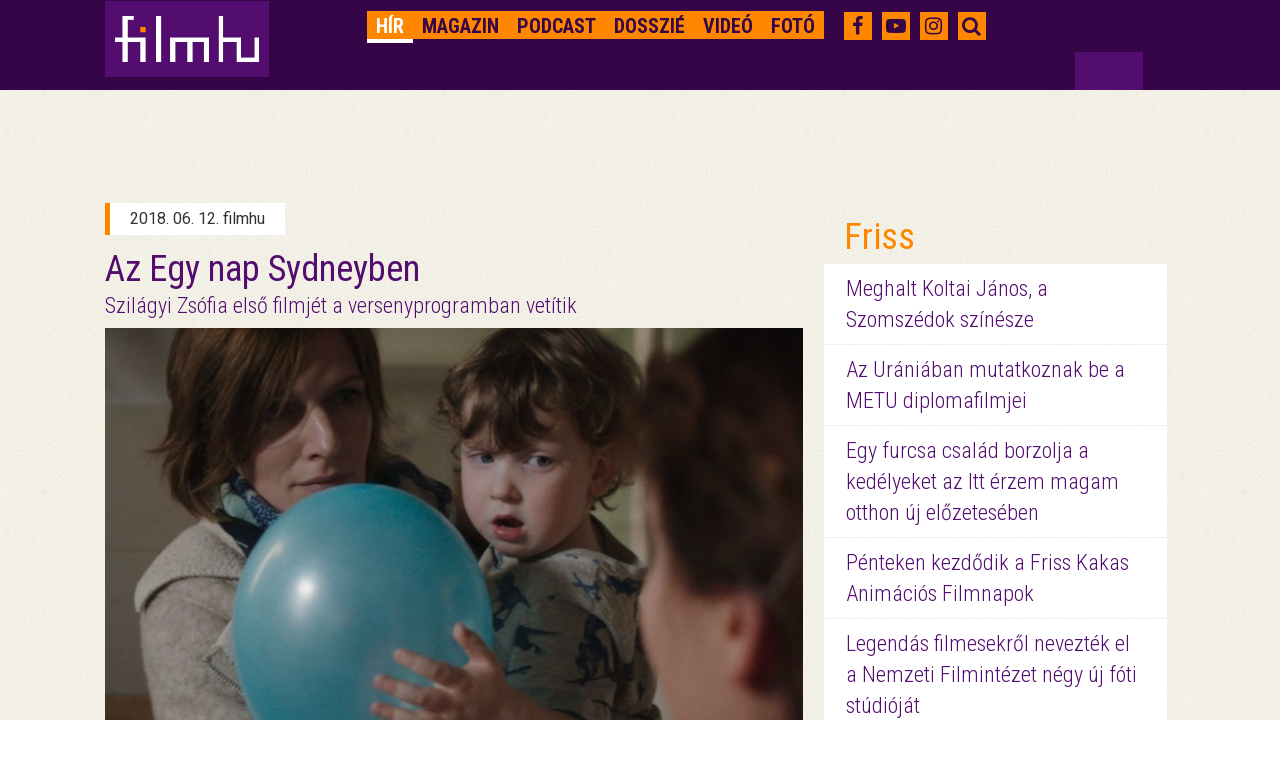

--- FILE ---
content_type: text/html; charset=UTF-8
request_url: https://magyar.film.hu/filmhu/hir/az-egy-nap-sydneyben
body_size: 7491
content:
<!doctype html>
<html>
<head>
	<meta http-equiv="content-type" content="text/html; charset=utf-8" />
	<meta name="robots" content="index, follow" />
	<meta name="viewport" content="width=device-width, initial-scale=1">
	<meta name="og:site_name" content="filmhu - a magyar moziportál" />
	
	<title>Az Egy nap Sydneyben - Hír - filmhu</title>
	<meta name="title" content="Az Egy nap Sydneyben">
	<meta property="og:title" content="Az Egy nap Sydneyben" />

<meta name="description" content="A tegnapi bemutatkozás után ma másodszor is levetítik Szilágyi Zsófia Cannes-i FIPRESCI-díjas első filmjét a Sydney Nemzetközi Filmfesztivál versenyprogramjában. Az Egy nap mellett a tavalyi győztes Testről és lélekről rendezője, Enyedi Ildikó klasszikusa, Az én XX. századom digitálisan felújított verziója is műsorra került.">
<meta name="keywords" content="Enyedi Ildikó, egy nap, az én xx. századom, szilágyi zsófia, Szilágyi Zsófi, sydney nemzetközi filmfesztivá" />
<meta property="og:description" content="A tegnapi bemutatkozás után ma másodszor is levetítik Szilágyi Zsófia Cannes-i FIPRESCI-díjas első filmjét a Sydney Nemzetközi Filmfesztivál versenyprogramjában. Az Egy nap mellett a tavalyi győztes Testről és lélekről rendezője, Enyedi Ildikó klasszikusa, Az én XX. századom digitálisan felújított verziója is műsorra került." />
	<meta property="og:image" content="https://magyar.film.hu/files/slide/image/35877/large_large_egy_nap_2k_rec709_0048927-e1525873587216-1024x574-1-1024x574.jpg" />
<meta property="og:url" content="https://magyar.film.hu/filmhu/hir/az-egy-nap-sydneyben" />
<meta property="fb:app_id" content="656287857842357" />
	<link href='https://fonts.googleapis.com/css?family=Roboto:300,400,700&subset=latin,latin-ext' rel='stylesheet' type='text/css'>
	<link href='https://fonts.googleapis.com/css?family=Roboto+Condensed:300,400,700&subset=latin,latin-ext' rel='stylesheet' type='text/css'>
	<link rel="icon" type="image/x-icon" href="/img/favicon.ico" sizes="16x16" />
	<link rel="stylesheet" type="text/css" href="/css/style.min.css?1590248797" />    <link rel="stylesheet" type="text/css" href="/css/bootstrap-grid-ms.css?1443610658" />    <!-- Google tag (gtag.js) -->
<script async src="https://www.googletagmanager.com/gtag/js?id=G-2X8K1QK7PZ"></script>
<script>
  window.dataLayer = window.dataLayer || [];
  function gtag(){dataLayer.push(arguments);}
  gtag('js', new Date());

  gtag('config', 'G-2X8K1QK7PZ');
</script></head>
<body>

<div id="top_dummybox" class="hidden-xs hidden-sm hidden-ms"></div>
        <!-- Load Facebook SDK for JavaScript -->
        <div id="fb-root"></div>

<script>
    window.fbAsyncInit = function () {
        FB.init({
            appId: '656287857842357',
            xfbml: true,
            autoLogAppEvents: true,
            version: 'v2.6'
        });
    };

    (function (d, s, id) {
        var js, fjs = d.getElementsByTagName(s)[0];
        if (d.getElementById(id)) {
            return;
        }
        js = d.createElement(s);
        js.id = id;
        js.src = "//connect.facebook.net/hu_HU/sdk.js";
        fjs.parentNode.insertBefore(js, fjs);
    }(document, 'script', 'facebook-jssdk'));

</script>
<div id="header" class="jumbotron">
	<nav role="navigation" class="navbar navbar-fixed-top shrink">
        <div class="container">
            <div class="row headerrow">
                <div class="col-md-8 pad5r">
                    <div class="navbar-header">
                        <button type="button">
                            <i class="fa fa-search"></i>
                        </button>
                        <button type="button" data-target="#navbarCollapse" data-toggle="collapse" class="navbar-toggle">
                            <span class="sr-only">Toggle navigation</span>
                            <span class="icon-bar"></span>
                            <span class="icon-bar"></span>
                            <span class="icon-bar"></span>
                        </button>
                        <div class="header-logo">
							<a href="https://magyar.film.hu/" ><img src="/img/logoheader.png?1435329379" alt="" /> </a>
                        </div>
                    </div>
                    <!-- Collection of nav links and other content for toggling -->
                    <div id="navbarCollapse" class="collapse navbar-collapse">
                        <ul class="nav navbar-nav navbar-right filmhu-navbar">
                        	                        															                        																	<li><a href="https://magyar.film.hu/filmhu/hir" id="hir">
																Hír</a></li>
																											                        																	<li><a href="https://magyar.film.hu/filmhu/magazin" id="magazin">
																Magazin</a></li>
																											                        																	<li><a href="https://magyar.film.hu/filmhu/podcast" id="podcast">
																Podcast</a></li>
																											                        																	<li><a href="https://magyar.film.hu/filmhu/dossziek" id="dossziek">
																Dosszié</a></li>
																											                        																	<li><a href="https://magyar.film.hu/filmhu/video" id="video">
																Videó</a></li>
																											                        																	<li><a href="https://magyar.film.hu/filmhu/foto" id="foto">
																Fotó</a></li>
																																								<li class="visible-xs-block"><a href="https://magyar.film.hu/filmhu/keres">Keresés</a></li>
                        </ul>
                    </div>
                </div>
                <div class="col-md-4 pad20">
                    <ul class="filmhu-navbar header-social">
                        <li><a href="https://www.facebook.com/filmhu" title="Facebook" target="_blank"><i class="fa fa-facebook"></i></a></li>
                        <li><a href="https://www.youtube.com/channel/UC9cyP0P4suSIVkc6Hxu_tOQ" title="Youtube" target="_blank"><i class="fa fa-youtube-play"></i></a></li>
                        <li><a href="https://www.instagram.com/magyarfilmhu/" title="Instagram" target="_blank"><i class="fa fa-instagram"></i></a></li>
                        <li><a id="searchbutton"><i class="fa fa-search"></i></a></li>
                        <li id="keres" style="display: none;">
                        	<form id="search" role="search" action="/filmhu/kereses" method="get">
                        		<input id="searchbox" name="q" type="text" placeholder="Keresés">
                        	</form>
                        </li>
                    </ul>
                </div>
            </div>
        </div>
    </nav>
	<div class="headerfix"></div>
</div>

<div class="container">
	<div class="col-md-8 nopaddingleft cikkmobilfix">
	<div class="row margin30 article">
		<div class="col-md-12 articlecontent">
			<p class="author">2018. 06. 12. filmhu</p>
			<h1>Az Egy nap Sydneyben</h1>
						<h2>Szilágyi Zsófia első filmjét a versenyprogramban vetítik</h2>
										<img src="https://magyar.film.hu/files/slide/image/35877/large_large_egy_nap_2k_rec709_0048927-e1525873587216-1024x574-1-1024x574.jpg?1528790146" class="img-responsive">
						<p class="lead">A tegnapi bemutatkozás után ma másodszor is levetítik Szilágyi Zsófia Cannes-i FIPRESCI-díjas első filmjét a Sydney Nemzetközi Filmfesztivál versenyprogramjában. Az Egy nap mellett a tavalyi győztes Testről és lélekről rendezője, Enyedi Ildikó klasszikusa, Az én XX. századom digitálisan felújított verziója is műsorra került.</p>
			<div id="mobil_ad4" class="hidden-md hidden-lg"></div>
			<div class="articlebody">
				<p><div class="relatedcontent visible-md-block visible-lg-block"><p class="relatedheader"><span>Kapcsolódó anyagok</span></p><p class="relatedlink"><a href="egy-nap-je-suis-magyar-anya">Egy nap: Je suis Magyar Anya</a></p><p class="relatedlink"><a href="europai-filmdijra-eselyes-az-egy-nap">Európai filmdíjra esélyes az Egy nap!</a></p><p class="relatedlink"><a href="dijat-nyert-cannes-ban-az-egy-nap-fipresci-elsofilm">Díjat nyert Cannes-ban az Egy nap!</a></p><p class="relatedlink"><a href="egy-nap-stabinterju">„Minden egy irányba mutatott” – Beszélgetés a tengerparton az Egy nap stábjával</a></p></div>A világ egyik legrégebbi filmfesztiválján az idén 65 ország és régió 326 filmjét vetítik. A 2018-as szemle egyik fontos témája az ázsiai film népszerűségének növekedése lesz. Nashden Moodley művészeti igazgató úgy fogalmazott: „Arra akarunk rávilágítani, hogy miről is szól ez az esemény: a fesztivál olyan hely, amelyen sok különböző hang jut szóhoz.” Hozzátette: ugyan számos országból érkeznek hozzájuk új filmek, de a legizgalmasabbaknak a gyakran első filmjükkel jelentkező fiatal filmeseket tartja.</p>
<p>Szilágyi Zsófia Egy nap című drámája a versenyprogramban szerepelhet. A film májusban a FIPRESCI legjobb első filmnek járó díját nyerte el a Cannes-i Filmfesztiválon. <a href="https://magyar.film.hu/filmhu/magazin/egy-nap-je-suis-magyar-anya" target="_blank" rel="noopener noreferrer">Kritikánkban</a> többek között ezt írtuk: „Szilágyi Zsófia és társ-forgatókönyvírója, Mán-Várhegyi Réka főhősei attól válnak lenyűgözővé, hogy nincs bennük semmi különös. Szamosi Zsófi, Füredi Leó és kis szerepében Láng Annamária és Hajduk Károly is megszűnnek színésznek lenni, ahogy a gyerekek is egyenrangú félként vesznek részt a filmben. A hibátlan forgatókönyv mellett a színészvezetés az elsőfilmes rendező nagy erénye.”</p>
<p>A június 17-ig tartó fesztiválon legjobbnak választott film alkotója a Sydney Filmdíjjal gazdagodhat, amely mellé 60 ezer ausztrál dolláros (több, mint 12 millió forintos) pénzjutalom jár.</p>
<div class="videowrapper mceNonEditable"><iframe src="https://www.youtube.com/embed/hYLdGMXFXpI" width="300" height="150" frameborder="0" allowfullscreen="allowfullscreen" data-mce-fragment="1"></iframe></div>			</div>

			<ul class="tags">
							<li><a href="/filmhu/cimke/tag:enyediildik%C3%B3 ">
					Enyedi Ildikó</a></li>
							<li><a href="/filmhu/cimke/tag:egynap ">
					egy nap</a></li>
							<li><a href="/filmhu/cimke/tag:az%C3%A9nxxsz%C3%A1zadom ">
					az én xx. századom</a></li>
							<li><a href="/filmhu/cimke/tag:szil%C3%A1gyizs%C3%B3fia ">
					szilágyi zsófia</a></li>
							<li><a href="/filmhu/cimke/tag:szil%C3%A1gyizs%C3%B3fi ">
					Szilágyi Zsófi</a></li>
							<li><a href="/filmhu/cimke/tag:sydneynemzetk%C3%B6zifilmfesztiv%C3%A1 ">
					sydney nemzetközi filmfesztivá</a></li>
						</ul>

			
				<div class="fb-like" data-href="https://magyar.film.hu/filmhu/hir/az-egy-nap-sydneyben" data-layout="standard" data-action="like" data-show-faces="false" data-share="true"></div>

				<div id="mobil_ad5"></div>

					</div>
	</div>

	<div class="marginfix30"></div>

	<div class="row nopaddingleft">
		<div class="col-md-12">
			<p class="moremagazin">Még több magazin</p>
		</div>
	</div>


	<div class="row nopaddingleft margin30">
		<a href="/filmhu/magazin/a-magyar-puspok-akit-hruscsov-parancsara-hallgattattak-el.html">
			<div class="col-xs-12 col-ms-6 col-sm-6 col-md-5 col300 nopaddingright">
				<div class="newsimage">
									<img src="https://magyar.film.hu/files/slide/image/60334/med_romzsa2.jpg?1768597141" class="img-responsive">
									<p>magazin</p>
				</div>
			</div>
		</a>
		<div class="col-xs-12 col-ms-6 col-sm-6 col-md-7 col300rest margintm5 pad20">
			<div class="newstext">
				<a class="headerlink" href="/filmhu/magazin/a-magyar-puspok-akit-hruscsov-parancsara-hallgattattak-el.html">
					<h2>A magyar püspök, akit Hruscsov parancsára hallgattattak el</h2>
				</a>
				<h3>Kritika a Romzsa Tódor című filmről</h3>
				<p>A magyar püspök, aki nem félt szembeszállni a kommunistákkal, de ezt kegyetlenül megbosszulták rajta. A Romzsa Tódor az év első magyar…</p>
				<a href="/filmhu/magazin/a-magyar-puspok-akit-hruscsov-parancsara-hallgattattak-el.html" class="more">tovább</a>
			</div>
		</div>
	</div>
	<div class="row nopaddingleft margin30">
		<a href="/filmhu/magazin/jennifer-lawrence-bol-amokfutot-csinal-az-anyasag.html">
			<div class="col-xs-12 col-ms-6 col-sm-6 col-md-5 col300 nopaddingright">
				<div class="newsimage">
									<img src="https://magyar.film.hu/files/slide/image/60325/med_diemylove02_jpg.jpg?1768505088" class="img-responsive">
									<p>magazin</p>
				</div>
			</div>
		</a>
		<div class="col-xs-12 col-ms-6 col-sm-6 col-md-7 col300rest margintm5 pad20">
			<div class="newstext">
				<a class="headerlink" href="/filmhu/magazin/jennifer-lawrence-bol-amokfutot-csinal-az-anyasag.html">
					<h2>Jennifer Lawrence-ből ámokfutót csinál az anyaság</h2>
				</a>
				<h3>Kritika a Dögölj meg, szerelmem című filmről</h3>
				<p>Jennifer Lawrence és Robert Pattinson főszereplésével készített látványos, szédítő és letaglózó filmet a Beszélnünk kell Kevinről rendezője, Lynne…</p>
				<a href="/filmhu/magazin/jennifer-lawrence-bol-amokfutot-csinal-az-anyasag.html" class="more">tovább</a>
			</div>
		</div>
	</div>
</div>



	<div class="col-md-4 visible-md-block visible-lg-block pad20">
	<div class="row marginb20 margintm9"><div id="zone3324913" class="goAdverticum"> </div><div class="ad_label">hirdetés</div></div><div class="row marginb20 margintm9">
	<div class="freshbox">
		<p class="fresh">Friss</p>
						<p class="freshnews"><a href="/filmhu/hir/meghalt-koltai-janos-a-szomszedok-szinesze.html">

							Meghalt Koltai János, a Szomszédok színésze</a></p>
			
						<p class="freshnews"><a href="/filmhu/hir/az-uraniaban-mutatkoznak-be-a-metu-diplomafilmjei.html">

							Az Urániában mutatkoznak be a METU diplomafilmjei</a></p>
			
						<p class="freshnews"><a href="/filmhu/multimedia/videok/filmhu-tv/egy-furcsa-csalad-borzolja-a-kedelyeket-az-itt-erzem-magam-otthon-uj-elozeteseben.html">

							Egy furcsa család borzolja a kedélyeket az Itt érzem magam otthon új előzetesében</a></p>
			
						<p class="freshnews"><a href="/filmhu/hir/penteken-kezdodik-a-friss-kakas-animacios-filmnapok.html">

							Pénteken kezdődik a Friss Kakas Animációs Filmnapok</a></p>
			
						<p class="freshnews"><a href="/filmhu/hir/legendas-filmesekrol-neveztek-el-a-nemzeti-filmintezet-uj-foti-studioit.html">

							Legendás filmesekről nevezték el a Nemzeti Filmintézet négy új fóti stúdióját</a></p>
			
						<p class="freshnews"><a href="/filmhu/hir/februar-6-an-lesz-tarr-bela-temetese.html">

							Február 6-án lesz Tarr Béla temetése</a></p>
			
			</div>
</div>

<div class="row marginb20">
	<div class="festival">
		<p class="festivalheader">
			<a href="/filmhu/dossziek/best-of-2025.html">
			Best of 2025			</a>
		</p>
		<p class="dosszie">
					<a href="/filmhu/dossziek/best-of-2025.html">
			<img src="https://magyar.film.hu/files/slide/image/60187/large_ARVA_4k_orig_TIFF16_sRGB_0001028.jpg?1766568426" class="img-responsive"></a>
				Kedvenc cikkeink, a legjobb magyar filmek és alakítások 2025-ből. Így láttuk mi az évet.</p>

												<p class="freshnews dossziefirst"><a href="/filmhu/magazin/huszhuszonot-legjobb-magyar-filmjei.html">2025 legjobb magyar filmjei</a></p>
															<p class="freshnews"><a href="/filmhu/magazin/huszhuszonot-legjobb-noi-alakitasai.html">2025 legjobb női alakításai</a></p>
															<p class="freshnews"><a href="/filmhu/magazin/huszhuszonot-legjobb-ferfi-alakitasai.html">2025 legjobb férfi alakításai</a></p>
																																							<a href="/filmhu/dossziek/best-of-2025.html" class="more pull-right gomb">a teljes dosszié</a>
	</div>
</div>
<div class="row marginb20 margintm9"><div class="fb-page" data-href="https://www.facebook.com/filmhu" data-tabs="timeline" data-small-header="true" data-adapt-container-width="true" data-hide-cover="false" data-show-facepile="false"><blockquote class="fb-xfbml-parse-ignore" cite="https://www.facebook.com/filmhu"><a href="https://www.facebook.com/filmhu">Filmhu - a magyar moziportál</a></blockquote></div></div><div class="row marginb20">
	<div class="festival">
		<p class="festivalheader">
			<a href="/filmhu/dossziek/sarkanyok-kabul-felett.html">
			Sárkányok Kabul felett			</a>
		</p>
		<p class="dosszie">
					<a href="/filmhu/dossziek/sarkanyok-kabul-felett.html">
			<img src="https://magyar.film.hu/files/slide/image/59617/large_copy-of-0240815-gl8-4496.exact1600w.jpg?1761041067" class="img-responsive"></a>
				November 20-án kerül a mozikba a Sárkányok Kabul felett című magyar háborús akciódráma. Dyga Zsombor valós eseményeken alapuló filmjének főbb szerepeit Jászberényi Gábor, Mészáros Blanka, Borovics Tamás, Hajmási Dávid, Dietz Gusztáv, Trokán Nóra, Ertl Zsombor és Stohl András alakítják.</p>

												<p class="freshnews dossziefirst"><a href="/filmhu/magazin/a-magyar-katonak-az-afgan-kaoszban-is-rendet-vagnak.html">A magyar katonák az afgán káoszban is rendet vágnak</a></p>
															<p class="freshnews"><a href="/filmhu/magazin/dyga-zsombor-szivem-szerint-eletem-vegeig-nemafilmeket-csinalnek.html">Dyga Zsombor: Szívem szerint életem végéig némafilmeket csinálnék</a></p>
															<p class="freshnews"><a href="/filmhu/magazin/meszaros-blanka-a-jatekunkkal-kepesek-vagyunk-gyogyitani-a-kozonseget.html">Mészáros Blanka: A játékunkkal képesek vagyunk gyógyítani a közönséget</a></p>
																																							<a href="/filmhu/dossziek/sarkanyok-kabul-felett.html" class="more pull-right gomb">a teljes dosszié</a>
	</div>
</div>
<div class="row marginb20">
	<div class="festival">
		<p class="festivalheader">
			<a href="/filmhu/dossziek/arva.html">
			Árva			</a>
		</p>
		<p class="dosszie">
					<a href="/filmhu/dossziek/arva.html">
			<img src="https://magyar.film.hu/files/slide/image/59474/large_arva_dosszie.jpg?1759824757" class="img-responsive"></a>
				Nemes Jeles László történelmi családkereső-trilógiájának záródarabja az apaság kérdését, az apai szerep ellentmondásosságát állítja a középpontba. Az Árva Velencében debütált, a magyar közönség először pedig a Cinfesten láthatta először. </p>

												<p class="freshnews dossziefirst"><a href="/filmhu/magazin/arva-diktatura-kozepen-apatlanul.html">Nemes Jeles arról mesél, milyen egy diktatúra közepén, apátlanul</a></p>
															<p class="freshnews"><a href="/filmhu/magazin/nemes-jeles-laszlo-a-sajat-eredetem-foglalkoztatott.html">Nemes Jeles László: A saját eredetem foglalkoztatott</a></p>
															<p class="freshnews"><a href="/filmhu/magazin/kemeny-ildiko-nagyon-szeretem-az-ambiciot.html">Kemény Ildikó: Nagyon szeretem az ambíciót</a></p>
																																															<a href="/filmhu/dossziek/arva.html" class="more pull-right gomb">a teljes dosszié</a>
	</div>
</div>
<div class="row marginb20">
	<div class="festival">
		<p class="festivalheader">
			<a href="/filmhu/dossziek/inkubator-10.html">
			Inkubátor 10			</a>
		</p>
		<p class="dosszie">
					<a href="/filmhu/dossziek/inkubator-10.html">
			<img src="https://magyar.film.hu/files/slide/image/58131/large_Inkubator_web.jpg?1745407551" class="img-responsive"></a>
				November 21-én tartják meg a Nemzeti Filmintézet 10. Inkubátor pitchfórumának döntőjét, ahol tíz pályakezdő filmes fogja prezentálni az első egészestés (és egy rövid animációs) filmtervét. A következő két hétben az összes alkotót bemutatjuk.</p>

												<p class="freshnews dossziefirst"><a href="/filmhu/hir/megvannak-a-10-inkubator-pitch-forum-nyertesei.html">Megvannak a 10. Inkubátor Pitch Fórum nyertesei</a></p>
															<p class="freshnews"><a href="/filmhu/magazin/inkubator-10-budavari-balazs-alvo-emberek.html">Inkubátor 10 – Budavári Balázs: Alvó Emberek</a></p>
															<p class="freshnews"><a href="/filmhu/magazin/inkubator-10-kotsis-gergely-kill-boat.html">Inkubátor 10 – Kotsis Gergely: Kill Boat</a></p>
																																																																															<a href="/filmhu/dossziek/inkubator-10.html" class="more pull-right gomb">a teljes dosszié</a>
	</div>
</div>
<div class="row marginb20 margintm9"><div id="zone3324914" class="goAdverticum"> </div><div class="ad_label">hirdetés</div></div><div class="row marginb20">
	<div class="quotebox">
		<div class="col-md-2 fullwidth">
			<div class="quote">&nbsp</div>
		</div>
		<div class="col-md-10 fullwidth">
			<div class="quotetext">
				A szar is le van szarva.				<p class="quotefrom">
			
			<a href="http://archiv.magyar.film.hu/index.php?option=com_hmdb&view=films&layout=film&id=1618&Itemid=17" class="link" target="_blank">Megáll az idő</a></p>
			</div>
			<a href="#" onclick="window.open('https://www.facebook.com/sharer/sharer.php?u=https://magyar.film.hu/articles/quote/15789', 'facebook-share-dialog', 'width=626,height=436'); return false;" class="quoteshare width50">Oszd meg!</a>
			<a href="/filmhu/egymondat" id="allquote" class="more pull-right gomb width50">Az összes idézet</a>
		</div>
	</div>
</div>
</div>
</div>

<div id="footer">
    <div class="container">
        <div class="row">
            <div class="col-md-12">
                <ul class="partners">
																		<li><a href="https://magyar.film.hu/stab.html">Stáb</a></li>
																								<li><a href="https://magyar.film.hu/partnerek.html">Partnerek</a></li>
																								<li><a href="https://magyar.film.hu/rolunk">Rólunk</a></li>
																								<li><a href="mailto:filmhu@forum.film.hu">Kontakt</a></li>
																								<li><a href="https://magyar.film.hu/adatvedelem">Adatvédelem</a></li>
											                </ul>
            </div>
        </div>
        <div class="row pad23r">
            <div class="col-md-10 no-padding-right">
                <div class="col-md-12 footerlinks no-padding-right">
                    <ul class="filmhurelated">
												<li><a href="https://magyar.film.hu/">Filmhu</a></li>
												<li><a href="http://archiv.magyar.film.hu/hmdb/filmek/">HMDB</a></li>
												<li><a href="http://archiv.magyar.film.hu/filminhungary/">FilmInHungary</a></li>
												<li><a href="http://archiv.magyar.film.hu/filmtortenet/">Filmtörténet</a></li>
												<li><a href="http://archiv.magyar.film.hu/szakma/">Szakma</a></li>
						                    </ul>
                </div>
                <div class="col-md-12 padding12right">
                    <p class="group pull-right">A FILMHU-CSOPORT kiadója Film.hu Kft. © Minden jog fenntartva 2000-2026</p>
                </div>
            </div>
            <div class="col-md-2 logobox visible-md-block visible-lg-block" >
                <a href="https://magyar.film.hu/" ><img src="/img/logo.png?1435329379" class="img-responsive footerlogo" alt="" /> </a>
            </div>
        </div>
    </div>
</div>

<script>
if (document.documentElement.clientWidth > 900) {
	document.getElementById('top_dummybox').innerHTML = '<div id="top_ad_wrapper" class="visible-md-block visible-lg-block"><div class="container"><div class="top_ad_container" style="height: 90px;"><div class="one"><div id="zone3324911" class="goAdverticum"> </div><div class="pivot"><div class="two" style="right: 22.5px;">HIRDETÉS</div></div></div></div></div></div>';
	document.getElementById('mobil_ad5').innerHTML = '<div id="zone3324912" class="goAdverticum"></div>';
}
else {
	document.getElementById('mobil_ad4').innerHTML = '<div id="zone3673912" class="goAdverticum"></div><div class="ad_label">hirdetés</div>';
	document.getElementById('mobil_ad5').innerHTML = '<div id="zone3673913" class="goAdverticum"></div><div class="ad_label">hirdetés</div>';
}
</script>

<script type="text/javascript" src="/js/frontend.min.js?1590248801"></script><script type="text/javascript" src="/js/ad_position.min.js?1590248801"></script>

<script type="text/javascript" charset="utf-8" src="//ad.adverticum.net/g3.js"></script>

</body>
</html>
